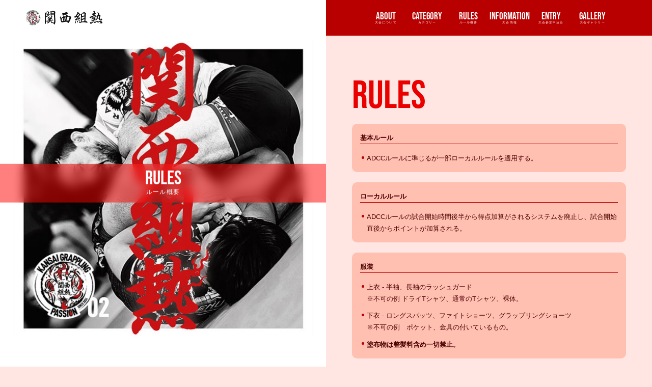

--- FILE ---
content_type: text/html; charset=UTF-8
request_url: https://grappling-passion.com/rules.html
body_size: 5982
content:
<!doctype html>
<html lang="ja"><!-- InstanceBegin template="/Templates/templeat.dwt" codeOutsideHTMLIsLocked="false" -->
<head>
<meta charset="utf-8">
<meta http-equiv="X-UA-Compatible" content="IE=edge">
<meta name="viewport" content="width=device-width, initial-scale=1.0, user-scalable=no, minimum-scale=1.0, maximum-scale=1.0, viewport-fit=cover">
<meta name="apple-mobile-web-app-capable" content="yes">
<meta name="apple-mobile-web-app-status-bar-style" content="black-translucent">
<!-- InstanceBeginEditable name="doctitle" -->
<title>大会ルール概要｜KANSAI GRAPPLING PASSION - 関西組熱 -</title>
<!-- InstanceEndEditable -->
<meta name="theme-color" content="#b80000">
<meta name="author" content="LONST TECH">
<meta property="og:locale" content="ja_JP"/>
<meta property="og:type" content="website"/>
<meta property="og:title" content="KANSAI GRAPPLING PASSION - 関西組熱 -"/>
<meta property="og:description" content="関西の鼓動に同調するKANSAI GRAPPLING PASSION - 関西組熱 -では、限界を超える闘志が技を磨き上げます。柔術の精神と格闘技を超えた絆をここで結び、参加者と観客の熱い心が一つになる瞬間を創出します。これは勝負を超えた経験、それぞれの成長と「組熱」の力の証です。"/>
<meta property="og:url" content="https://grappling-passion.com"/>
<meta property="og:site_name" content="KANSAI GRAPPLING PASSION - 関西組熱 -"/>
<meta property="og:image" content="https://grappling-passion.com/asset/img/og.jpg"/>
<meta property="og:image:secure_url" content="https://grappling-passion.com/asset/img/og.jpg"/>
<meta property="og:image:width" content="1200"/>
<meta property="og:image:height" content="630"/>
<meta name="description" content="関西の鼓動に同調するKANSAI GRAPPLING PASSION - 関西組熱 -では、限界を超える闘志が技を磨き上げます。柔術の精神と格闘技を超えた絆をここで結び、参加者と観客の熱い心が一つになる瞬間を創出します。これは勝負を超えた経験、それぞれの成長と「組熱」の力の証です。" />
<meta name="keywords" content="グラップリング,組み技,寝技,KANSAI,GRAPPLING,PASSION,関西組熱,柔術,大会,寝技大会,グラップリングコンペティション" />
<meta name="viewport" content="width=device-width, initial-scale=1.0, user-scalable=0, minimum-scale=1.0, maximum-scale=1.0, viewport-fit=cover">
<!-- ファビコン -->
<link rel="icon" href="asset/img/favicon.ico">
<!-- スマホ用アイコン -->
<link rel="apple-touch-icon" sizes="180x180" href="asset/img/apple-touch-icon.png">
<!-- Google Tag Manager -->
<script>(function(w,d,s,l,i){w[l]=w[l]||[];w[l].push({'gtm.start':
new Date().getTime(),event:'gtm.js'});var f=d.getElementsByTagName(s)[0],
j=d.createElement(s),dl=l!='dataLayer'?'&l='+l:'';j.async=true;j.src=
'https://www.googletagmanager.com/gtm.js?id='+i+dl;f.parentNode.insertBefore(j,f);
})(window,document,'script','dataLayer','GTM-K9HDJGJC');</script>
<!-- End Google Tag Manager -->

<!-- CSS -->
<link href="asset/css/reset.css" rel="stylesheet" type="text/css">
<link href="asset/css/common.css" rel="stylesheet" type="text/css">
<link href="asset/css/slick.css" rel="stylesheet" type="text/css">
<link href="asset/css/layout.css" rel="stylesheet" type="text/css">

<!--[if lt IE 9]>
<script src="https://oss.maxcdn.com/html5shiv/3.7.2/html5shiv.min.js"></script>
<script src="https://oss.maxcdn.com/respond/1.4.2/respond.min.js"></script>
<![endif]-->

<!-- InstanceBeginEditable name="head" -->
<!-- InstanceEndEditable -->
</head>

<body>
<!-- Google Tag Manager (noscript) -->
<noscript><iframe src="https://www.googletagmanager.com/ns.html?id=GTM-K9HDJGJC"
height="0" width="0" style="display:none;visibility:hidden"></iframe></noscript>
<!-- End Google Tag Manager (noscript) -->
<header id="header">
    <div class="logo">
        <a href="/"><img src="asset/img/svg/logo_01.svg" alt="KANSAI GRAPPLING PASSION - 関西組熱 -"></a>
    </div>
    <div class="nav_openbtn">
        <div class="openbtn_area"><span></span><span></span><span></span></div>
    </div>
    <nav id="nav">
        <div id="nav_list">
            <ul id="menu_list" class="en_01 page_link">
                <li class="_item">
                    <a href="index.html#about">About<span>大会について</span></a>
                </li>
                <li class="_item">
                    <a href="index.html#category">Category<span>カテゴリー</span></a>
                </li>
                <li class="_item">
                    <a href="rules.html">Rules<span>ルール概要</span></a>
                </li>
                <li class="_item">
                    <a href="news">Information<span>大会情報</span></a>
                </li>
                <li class="_item">
                    <a href="entry/index.html">Entry<span>大会参加申込み</span></a>
                </li>
                <li class="_item">
                    <a href="news/gallery/">Gallery<span>大会ギャラリー</span></a>
                </li>
                <li class="_item">
                    <a href="https://www.instagram.com/kansai_grappling_passion/">
                    <svg xmlns="http://www.w3.org/2000/svg" viewBox="0 0 35.63 35.63">
                        <g>
                            <path d="m27.24,6.36c-1.15,0-2.09.94-2.09,2.09s.94,2.09,2.09,2.09,2.09-.94,2.09-2.09-.94-2.09-2.09-2.09Z"/>
                            <path d="m17.96,9.04c-4.84,0-8.77,3.94-8.77,8.77s3.94,8.77,8.77,8.77,8.77-3.94,8.77-8.77-3.94-8.77-8.77-8.77Zm0,14.39c-3.1,0-5.62-2.52-5.62-5.62s2.52-5.62,5.62-5.62,5.62,2.52,5.62,5.62-2.52,5.62-5.62,5.62Z"/>
                            <path d="m24.92,35.63h-14.22c-5.9,0-10.7-4.8-10.7-10.7v-14.22C0,4.8,4.8,0,10.7,0h14.22c5.9,0,10.7,4.8,10.7,10.7v14.22c0,5.9-4.8,10.7-10.7,10.7ZM10.7,3.35c-4.05,0-7.35,3.3-7.35,7.35v14.22c0,4.05,3.3,7.35,7.35,7.35h14.22c4.05,0,7.35-3.3,7.35-7.35v-14.22c0-4.05-3.3-7.35-7.35-7.35h-14.22Z"/>
                        </g>
                    </svg>
                    INSTAGRAM </a>
                    <a href="https://www.facebook.com/profile.php?id=61559245254869">
                    <svg xmlns="http://www.w3.org/2000/svg" viewBox="0 0 19.08 35.63">
                        <g>
                            <path d="m17.83,20.04l.99-6.45h-6.19v-4.18c0-1.76.86-3.48,3.63-3.48h2.81V.44s-2.55-.44-4.99-.44C8.99,0,5.66,3.09,5.66,8.68v4.91H0v6.45h5.66v15.59h6.97v-15.59h5.2Z"/>
                        </g>
                    </svg>
                    FACEBOOK </a>
                </li>
            </ul>
        </div>
    </nav>
</header>
<main id="main">
    <!-- InstanceBeginEditable name="main" -->
    <aside id="slider" class="">
        <section class="subpage_mv">
            <div class="subpage_mv_title">
                <h1 class="title">Rules<span>ルール概要</span></h1>
            </div>
            <div class="slider">
                <div class="slick-img">
                    <img src="asset/img/mv.jpg" alt="関西組熱" />
                </div>
                <div class="slick-img">
                    <img src="asset/img/mv02.jpg" alt="関西組熱　試合風景" />
                </div>
                <div class="slick-img">
                    <img src="asset/img/mv03.jpg" alt="関西組熱　試合風景" />
                </div>
                <div class="slick-img">
                    <img src="asset/img/mv04.jpg" alt="関西組熱　試合風景" />
                </div>
                <div class="slick-img">
                    <img src="asset/img/mv05.jpg" alt="関西組熱　試合風景" />
                </div>
            </div>
        </section>
    </aside>
    <article id="contents" class="">
        <section id="rules" class="section">
            <div class="_container">
                <h2 class="heading01">Rules</h2>
                <div class="_box">
                    <div class="_box_child">
                        <h3 class="heading02">基本ルール</h3>
                        <ul class="_list">
                            <li class="_item">ADCCルールに準じるが一部ローカルルールを適用する。</li>
                        </ul>
                    </div>
                    <div class="_box_child">
                        <h3 class="heading02">ローカルルール</h3>
                        <ul class="_list">
                            <li class="_item">ADCCルールの試合開始時間後半から得点加算がされるシステムを廃止し、試合開始直後からポイントが加算される。</li>
                        </ul>
                    </div>
                    <div class="_box_child">
                        <h3 class="heading02">服装</h3>
                        <ul class="_list">
                            <li class="_item">上衣 - 半袖、長袖のラッシュガード<br>※不可の例 ドライTシャツ、通常のTシャツ、裸体。</li>
                            <li class="_item">下衣 - ロングスパッツ、ファイトショーツ、グラップリングショーツ<br>※不可の例　ポケット、金具の付いているもの。</li>
                            <li class="_item"><strong>塗布物は整髪料含め一切禁止。</strong></li>
                        </ul>
                    </div>
                    <div class="_box_child">
                        <h3 class="heading02">決着方法</h3>
                        <ul class="_list">
                            <li class="_item">関節技、絞め技によるタップアウト</li>
                            <li class="_item">得点</li>
                            <li class="_item">決着が付かなかった場合はレフリー判定となる</li>
                        </ul>
                    </div>
                    <div class="_box_child">
                        <h3 class="heading02">主な得点</h3>
                        <ul class="_list">
                            <li class="_item _head"><span>パスガード - 3点</span>相手の足に絡まれていない状態で背中をマットに付けさせている状態を3秒以上キープする。</li>
                            <li class="_item _head"><span>ニーインザベリー - 2点</span>相手の背中がマットについた状態で、相手の足に近い方の足が腹部を3秒以上制する。</li>
                            <li class="_item _head"><span>マウントポジション<sub>※1</sub> - 2点</span>相手の足に絡まれていない状態で相手の上半身に跨り3秒以上コントロールする。</li>
                            <li class="_item _head"><span>バックポジション<sub>※2</sub> - 3点</span>相手の背後に回り両脚をかける。</li>
                            <li class="_item"><span>テイクダウン - 2点</span>立技から相手を倒して背中を3秒以上つける。</li>
                            <li class="_item _head"><span>スイープ - 2点</span>グラウンド状態で正対した状態から上下をいれ変える。</li>
                            <li class="_item _head"><span>クリーンテイクダウン - 4点</span>テイクダウンしてそのままサイド、マウントポジションを取る。</li>
                            <li class="_item _head"><span>クリーンスイープ - 4点</span>スイープ、またはリバーサルしてそのままサイド、マウントポジションを取る。</li>
                        </ul>
                    </div>
                    <div class="_box_child">
                        <h3 class="heading02">有効な場合</h3>
                        <ul class="_list">
                            <li class="_item _head"><span>マウントポジション<sub>※1</sub></span>三角マウント、横向き、後ろ向き</li>
                            <li class="_item _head"><span>バックポジション<sub>※2</sub></span>スタンド状態、4の字フック</li>
                        </ul>
                        <ul class="_list">
                            <li class="_item">※1  得点には結びつかなかったが有効であった攻撃に対してのアドバンテージは発生しない。</li>
                            <!--<li class="_item">※2  全ての得点は上位のポジションに向けてのみ加算されて行き下位のポジションに移行してポイントは加算されない。</li>
                            <li class="_item">
                                <ol>
                                    <li>なおポジションの優劣は以下の流れとなる。</li>
                                    <li>サイドポジション<span>↓</span></li>
                                    <li>ニーオンザベリー<span>↓</span></li>
                                    <li>マウントポジション<span>↓</span></li>
                                    <li>バックポジション</li>
                                </ol>
                            </li>-->
                            <li class="_item">※2 消極的な行為は３回掛け声(アクション、ワーニング２回)で以降はマイナスポイント。</li>
                            <li class="_item">※3 反則については注意または失格(累積無し)</li>
                        </ul>
                    </div>
                    <div class="_box_child _time">
                        <h3 class="heading02">試合時間</h3>
                        <table class="_table">
                            <thead>
                            <th class="">カテゴリー</th>
                                <th class="">エキスパート</th>
                                <th class="">アドバンス</th>
                                <th class="">ビギナー</th>
                                </thead>
                            <tbody class="">
                                <tr>
                                    <th>アダルト</th>
                                    <td>7分</td>
                                    <td>6分</td>
                                    <td>5分</td>
                                </tr>
                                <tr>
                                    <th>マスター1</th>
                                    <td>6分</td>
                                    <td>5分</td>
                                    <td>4分</td>
                                </tr>
                                <tr>
                                    <th>マスター2</th>
                                    <td>5分</td>
                                    <td>4分</td>
                                    <td>4分</td>
                                </tr>
                            </tbody>
                        </table>
                    </div>
                    <div class="_box_child">
                        <h3 class="heading02">主な反則行為</h3>
                        <ul class="_list">
                            <li class="_item">全ての打撃行為</li>
                            <li class="_item">グラウンド状態の相手を持ち上げて地面に叩きつける行為（バスター）</li>
                            <li class="_item">頚椎を極める行為（ツイスター、フェイスロックは有効）</li>
                            <li class="_item">相手を頭から垂直方向に落とす投げ方（スパイキング）</li>
                            <li class="_item">指を掴む行為</li>
                        </ul>
                        <p>悪質な反則行為（暴言、故意の反則など）に対しては即反則負けとなる。</p>
                    </div>
                    <div class="_box_child">
                        <h3 class="heading02">全カテゴリで有効な決まり手の例</h3>
                        <ul class="_list">
                            <li class="_item">腕十字</li>
                            <li class="_item">三角絞め</li>
                            <li class="_item">モンジバカ（手首固め）</li>
                            <li class="_item">洗濯バサミ</li>
                            <li class="_item">バックチョーク</li>
                            <li class="_item">腕固め</li>
                            <li class="_item">肩固め（アームトライアングル）</li>
                            <li class="_item">V1アームロック（アメリカーナ）</li>
                            <li class="_item">キムラロック</li>
                            <li class="_item">膝十字</li>
                            <li class="_item">フットロック</li>
                            <li class="_item">アンクルホールド</li>
                            <li class="_item">ヒールフック</li>
                            <li class="_item">アオキロック</li>
                            <li class="_item">股裂（バナナスプリット）</li>
                            <li class="_item">電気イス</li>
                            <li class="_item">二重絡み</li>
                        </ul>
                    </div>
                    <div class="_box_child">
                        <h3 class="heading02">カテゴリ別で有効な技</h3>
                        <table class="_table">
                            <thead>
                                <th>技</th>
                                <th>ビギナー</th>
                                <th>アドバンス</th>
                                <th>エキスパート</th>
                                <th>プロ</th>
                            </thead>
                            <tbody>
                                <tr>
                                    <th>ヒールフック(内/外)</th>
                                    <td>-</td>
                                    <td>-</td>
                                    <td>&#9679;</td>
                                    <td>&#9679;</td>
                                </tr>
                                <tr>
                                    <th>外掛け</th>
                                    <td>-</td>
                                    <td>&#9679;</td>
                                    <td>&#9679;</td>
                                    <td>&#9679;</td>
                                </tr>
                                <tr>
                                    <th>膝十字</th>
                                    <td>&#9679;</td>
                                    <td>&#9679;</td>
                                    <td>&#9679;</td>
                                    <td>&#9679;</td>
                                </tr>
                                <tr>
                                    <th>アンクルホールド</th>
                                    <td>-</td>
                                    <td>&#9679;</td>
                                    <td>&#9679;</td>
                                    <td>&#9679;</td>
                                </tr>
                                <tr>
                                    <th>飛び付き十字/クローズ</th>
                                    <td>-</td>
                                    <td>&#9679;</td>
                                    <td>&#9679;</td>
                                    <td>&#9679;</td>
                                </tr>
                                <tr>
                                    <th>ニーリーピング</th>
                                    <td>-</td>
                                    <td>-</td>
                                    <td>&#9679;</td>
                                    <td>&#9679;</td>
                                </tr>
                                <tr>
                                    <th>バスター(サブミッションから逃れる場合のみ)</th>
                                    <td>-</td>
                                    <td>-</td>
                                    <td>-</td>
                                    <td>&#9679;</td>
                                </tr>
                            </tbody>
                        </table>
                    </div>
                </div>
                <div class="btns">
                    <a href="/" class="btn btn_type01"><span class="en_01">HOME</span>
                    <div class="cta-primary__icon">
                        <div class="cta-circle" style="transform: translate3d(0px, 0px, 0px) scale3d(1, 1, 1) rotateX(0deg) rotateY(0deg) rotateZ(0deg) skew(0deg, 0deg); transform-style: preserve-3d;"></div>
                        <div class="cta-arrow" style="transform: translate3d(0px, 0px, 0px) scale3d(1, 1, 1) rotateX(0deg) rotateY(0deg) rotateZ(0deg) skew(0deg, 0deg); transform-style: preserve-3d;">
                            <svg width="31" height="8" viewBox="0 0 31 8" fill="none" xmlns="http://www.w3.org/2000/svg">
                                <path d="M0 4.88H27.44L26.016 6.528L27.344 7.76L30.528 4.112V3.664L27.344 0L26 1.216L27.504 2.96H0V4.88Z" fill="white"/>
                            </svg>
                        </div>
                    </div>
                    </a>
                </div>
            </div>
        </section>
    </article>
    <!-- InstanceEndEditable -->
</main>
<footer id="footer">
    <section class="_container en_01">
        <div class="footer_logo _box">
            <img src="asset/img/svg/logo_02.svg" alt="KANSAI GRAPPLING PASSION - 関西組熱 -">
            <p><span>GRAPPLING COMPETITION</span>KANSAI GRAPPLING PASSION</p>
        </div>
        <div class="footer_link _box">
            <ul class="_list page_link">
                <li class="_item">
                    <a href="index.html#about">About<span>大会について</span></a>
                </li>
                <li class="_item">
                    <a href="index.html#category">Category<span>カテゴリー</span></a>
                </li>
                <li class="_item">
                    <a href="rules.html">Rules<span>ルール概要</span></a>
                </li>
                <li class="_item">
                    <a href="news">Information<span>大会情報</span></a>
                </li>
                <li class="_item">
                    <a href="entry/index.html">Entry<span>大会参加申込み</span></a>
                </li>
                <li class="_item">
                    <a href="news/gallery/">Gallery<span>大会ギャラリー</span></a>
                </li>
            </ul>
        </div>
        <div class="banner_link _box">
            <ul class="_list">
                <li class="_item">
                    <a href="https://paraestra-tenma.com"><img src="asset/img/banner/tenma.png" alt="パラエストラ天満"></a>
                </li>
            </ul>
        </div>
        <div class="sns_link _box">
            <ul class="_list">
                <li class="_item">
                    <a href="https://www.instagram.com/kansai_grappling_passion/">
                    <svg xmlns="http://www.w3.org/2000/svg" viewBox="0 0 35.63 35.63">
                        <g>
                            <path d="m27.24,6.36c-1.15,0-2.09.94-2.09,2.09s.94,2.09,2.09,2.09,2.09-.94,2.09-2.09-.94-2.09-2.09-2.09Z"/>
                            <path d="m17.96,9.04c-4.84,0-8.77,3.94-8.77,8.77s3.94,8.77,8.77,8.77,8.77-3.94,8.77-8.77-3.94-8.77-8.77-8.77Zm0,14.39c-3.1,0-5.62-2.52-5.62-5.62s2.52-5.62,5.62-5.62,5.62,2.52,5.62,5.62-2.52,5.62-5.62,5.62Z"/>
                            <path d="m24.92,35.63h-14.22c-5.9,0-10.7-4.8-10.7-10.7v-14.22C0,4.8,4.8,0,10.7,0h14.22c5.9,0,10.7,4.8,10.7,10.7v14.22c0,5.9-4.8,10.7-10.7,10.7ZM10.7,3.35c-4.05,0-7.35,3.3-7.35,7.35v14.22c0,4.05,3.3,7.35,7.35,7.35h14.22c4.05,0,7.35-3.3,7.35-7.35v-14.22c0-4.05-3.3-7.35-7.35-7.35h-14.22Z"/>
                        </g>
                    </svg>
                    </a>
                </li>
                <li class="_item">
                    <a href="https://www.facebook.com/profile.php?id=61559245254869">
                    <svg xmlns="http://www.w3.org/2000/svg" viewBox="0 0 19.08 35.63">
                        <g>
                            <path d="m17.83,20.04l.99-6.45h-6.19v-4.18c0-1.76.86-3.48,3.63-3.48h2.81V.44s-2.55-.44-4.99-.44C8.99,0,5.66,3.09,5.66,8.68v4.91H0v6.45h5.66v15.59h6.97v-15.59h5.2Z"/>
                        </g>
                    </svg>
                    </a>
                </li>
                <!--<li class="_list_item">
                    <a href="#"><img src="asset/img/svg/Twitter.svg" alt="Twitter"></a>
                </li>-->
            </ul>
        </div>
        <div class="footer_bottom _box">
            <ul class="_list">
                <li class="_item">
                    <a href="policy.html">Privacy Policy</a>
                </li>
                <li class="_item">
                    <a href="terms.html">Terms of use</a>
                </li>
                <li class="_item">
                    <a href="contact/index.html">Contact us</a>
                </li>
            </ul>
            <small id="small">Copyright &copy; KANSAI GRAPPLING PASSION All rights Reserved.</small>
        </div>
        <p id="page_top" class="hide_btn en_01">
            <a href="#"><span>↑</span></a>
        </p>
    </section>
</footer>
<!--=============JS ===============-->
<!--jQuery-->
<script src="https://code.jquery.com/jquery-3.7.1.min.js" crossorigin="anonymous"></script>
<!-- InstanceBeginEditable name="footer" -->
<!-- InstanceEndEditable -->
<!--My script-->
<script src="asset/js/slick.min.js"></script>
<script src="asset/js/script.js"></script>
</body>
<!-- InstanceEnd --></html>

--- FILE ---
content_type: text/css
request_url: https://grappling-passion.com/asset/css/common.css
body_size: 4540
content:
@charset "utf-8";
:root {
    --haze: #ffe6e3;
    --saddle: #4d0000;
    --blaze: #ff2727;
    --blaze-shade-1: #eb0000;
    --blaze-shade-2: #b80000;
    --cloud: white;
    --sunset-shade-1: #ff9780;
    --sunset-shade-2: #ff6158;
    --sunset: #ffbfb1;
    --haze-shade-1: #ffd1c9;
}
html, body, div, span, object, iframe, h1, h2, h3, h4, h5, h6, p, blockquote, pre, abbr, address, cite, code, del, dfn, em, img, ins, kbd, q, samp, small, strong, sub, sup, var, b, i, dl, dt, dd, ol, ul, li, fieldset, form, label, legend, table, caption, tbody, tfoot, thead, tr, th, td, article, aside, canvas, details, figcaption, figure, footer, header, hgroup, menu, nav, section, summary, time, mark, audio, video {
    margin: 0;
    padding: 0;
    border: 0;
    outline: 0;
    font-size: 100%;
    vertical-align: baseline;
    background: transparent;
}
body {
    line-height: 1;
}
article, aside, details, figcaption, figure, footer, header, hgroup, menu, nav, section, main {
    display: block;
}
ol, ul {
    list-style: none;
}
blockquote, q {
    quotes: none;
}
blockquote:before, blockquote:after, q:before, q:after {
    content: "";
    content: none;
}
a {
    margin: 0;
    padding: 0;
    font-size: 100%;
    vertical-align: baseline;
    background: transparent;
}
ins {
    background-color: #ff9;
    color: #333;
    text-decoration: none;
}
mark {
    background-color: #ff9;
    color: #333;
    font-style: italic;
    font-weight: bold;
}
del {
    text-decoration: line-through;
}
abbr[title], dfn[title] {
    border-bottom: 1px dotted;
    cursor: help;
}
table {
    border-collapse: collapse;
    border-spacing: 0;
}
hr {
    display: block;
    height: 1px;
    border: 0;
    border-top: 1px solid #cccccc;
    margin: 1em 0;
    padding: 0;
}
input, select {
    vertical-align: middle;
}
html {
    font-size: 62.5%;
    height: 100%;
}
* {
    -webkit-box-sizing: border-box;
    box-sizing: border-box;
    -webkit-appearance: none;
}
body {
    background: var(--haze);
    color: var(--saddle);
    font-family: "Hiragino Sans", ヒラギノ角ゴシック, "Hiragino Kaku Gothic ProN", "ヒラギノ角ゴ ProN W3", Roboto, "Droid Sans", YuGothic, 游ゴシック, Meiryo, メイリオ, Verdana, "ＭＳ Ｐゴシック", sans-serif;
    -webkit-text-size-adjust: 100%;
    -webkit-font-smoothing: antialiased;
    -moz-osx-font-smoothing: grayscale;
    font-weight: 500;
    font-size: 16px;
    font-size: 1.6rem;
    height: 100%;
    line-height: 1.85;
    -webkit-text-size-adjust: 100%;
    word-wrap: break-word;
}
a {
    display: block;
    color: var(--saddle);
    max-width: 100%;
    max-height: 100%;
    text-decoration: none;
    outline: none;
}
img {
    display: block;
    height: auto;
    max-width: 100%;
}
ul {
    list-style: none;
    margin: 0;
    padding: 0;
}
ul li, li {
    list-style: none;
    margin: 0;
    padding: 0;
}
h1, h2, h3, h4, h5, h6, p, figure {
    margin: 0;
    padding: 0;
}
p {
    text-align: justify;
    line-height: 1.75;
}
p + p {
    margin-top: 1em;
}
/*===================================
section
===================================*/
.section {
    padding-bottom: clamp(70px, 9vw, 100px);
    padding-top: clamp(70px, 9vw, 100px);
}
.section:not(._bg) + .section:not(._bg) {
    padding-top: 0px;
}
._bg {
    margin-left: calc(50% - 50vw);
    margin-right: calc(50% - 50vw);
    padding-left: calc(50vw - 50%);
    padding-right: calc(50vw - 50%);
}
/* img */
._bg_img01 {
    background: url(../img/mv.jpg) center center no-repeat;
    background-size: cover;
    z-index: -1;
}
/* bg bg mask */
._bg_mask {
    position: relative;
}
._bg_mask::after {
    content: '';
    position: absolute;
    left: 0;
    right: 0;
    top: 0;
    bottom: 0;
    z-index: -1;
}
._bg_mask > * {
    position: relative;
    z-index: 1;
}
._bg_mask_blk::after {
    background-color: rgba(0, 0, 0, .8);
}
._bg_mask_wht::after {
    background-color: rgba(255, 255, 255, .9);
}
/* bg color */
._bg_color01 {
    background: var(--blaze-shade-2);
}
._bg_color02 {
    background: #222;
}
/*===================================
wrap
===================================*/
._inner {
    width: min(84%, 1200px);
    margin: auto;
}
._container + ._container {
    margin-top: 50px;
}
._box + ._box {
    margin-top: 30px;
}
._box_child + ._box_child {
    margin-top: 20px;
}
/*===================================
font
===================================*/
@font-face {
    font-family: 'Bebas Neue';
    src: url("../font/BebasNeue-Regular.ttf") format('truetype');
}
.en_01 {
    font-family: "Bebas Neue", sans-serif;
    font-weight: 400;
    font-style: normal;
}
.jp_01 {}
/*===================================
heading
===================================*/
/* heading style */
.heading01 {
    color: var(--blaze-shade-1);
    font-size: 15vw;
    font-family: "Bebas Neue", sans-serif;
    line-height: 1;
    font-weight: 500;
}
.heading02 {}
.heading03 {}
.heading04 {}
.heading05 {}
@media screen and (min-width: 767px) {
    .heading01 {
        font-size: 6vw;
    }
}
@media screen and (min-width: 960px) {}
@media screen and (min-width: 1200px) {}
/*===================================
btn
===================================*/
/* btn wrap */
.btns {
    display: flex;
    flex-wrap: wrap;
    gap: 10px;
    justify-content: center;
}
* + .btns {
    margin-top: 20px;
}
/* btn base */
.btn {
    border: 1px solid #222;
    color: #222;
    cursor: pointer;
    display: inline-block;
    font-size: 16px;
    font-weight: 700;
    letter-spacing: 0.1em;
    line-height: 1.5;
    position: relative;
    padding: 10px 40px;
    transition: all 0.3s;
    text-align: center;
    text-decoration: none;
    user-select: none;
    vertical-align: middle;
}
/* btn type */
.btn_type01 {
    border: 1px solid var(--blaze-shade-2);
    border-radius: 100vh;
    background: var(--blaze-shade-2);
    color: #fff;
    display: flex;
    align-items: center;
    justify-content: space-around;
    width: min(100%, 300px);
}
.btn_type01:hover {
    background: var(--blaze-shade-1);
    border: 1px solid var(--blaze-shade-1);
    color: #fff;
}
.btn_type01 .cta-primary {
    background-color: var(--blaze-shade-2);
    cursor: pointer;
    border-radius: 50px;
    align-items: center;
    padding: 20px 75px 20px 24px;
    display: flex;
    position: relative;
}
.btn_type01 .cta-primary__icon {
    justify-content: flex-start;
    align-items: center;
    display: flex;
    position: absolute;
    right: 15px;
}
.btn_type01 .cta-text {
    color: var(--cloud);
    letter-spacing: .02rem;
    font-size: .875rem;
    font-weight: 700;
}
.btn_type01 .cta-text.saddle {
    color: var(--saddle);
}
.cta-arrow {
    align-items: center;
    margin-left: -12px;
    display: flex;
    position: absolute;
}
.cta-circle {
    width: 32px;
    height: 32px;
    border: 2px solid var(--cloud);
    transform-origin: 100%;
    border-radius: 100%;
    justify-content: flex-end;
    align-items: center;
    display: flex;
    transform: translate(0);
}
.cta-circle.blaze {
    border-color: var(--blaze);
}
.btn_type01:hover .cta-arrow, .btn_type01:active .cta-arrow {
    transform: translate3d(3px, 0, 0) scale3d(1, 1, 1) rotateX(0deg) rotateY(0deg) rotateZ(0deg) skew(0deg, 0deg);
}
.btn_type01:hover .cta-circle, .btn_type01:active .cta-circle {
    border: 2px solid var(--cloud);
    width: 30px;
    height: 30px;
    transform: translate3d(0px, 0px, 0px) scale3d(0.95, 0.95, 1) rotateX(0deg) rotateY(0deg) rotateZ(0deg) skew(0deg, 0deg);
    transition: all 0.3s ease;
}
/*===================================
list
===================================*/
._list {}
._list_item {}
._list_item + ._list_item {
    margin-top: 10px;
}
/*===================================
table
===================================*/
/* スクロールバーの表示 */
._scroll-bar {
    overflow-x: auto;
}
._scroll-bar::-webkit-scrollbar {
    height: 8px;
}
._scroll-bar::-webkit-scrollbar-track {
    border-radius: 8px;
    background: rgba(238, 238, 238, 1);
}
._scroll-bar::-webkit-scrollbar-thumb {
    border-radius: 8px;
    background: rgba(169, 170, 161, 1);
}
/*===================================
header
===================================*/
/* header */
#header {
    position: fixed;
    top: 0;
    left: 0;
    display: flex;
    align-items: center;
    text-align: center;
    width: 100%;
    height: 60px;
    transition: .3s all;
    z-index: 999;
}
#header.scrolling-down {
    background: var(--blaze-shade-2);
}
#header.scrolling-down.in-specific-section {
    background: none;
}
#header.scrolling-up.in-specific-section {
    background: none;
}
#header.in-specific-section {
    background: none;
}
#header .logo {
    padding: 8%;
    z-index: 99999;
}
#header .logo a img {
    width: 150px;
    transition: .3s all;
}
#header.scrolling-down.in-specific-section .logo a img {
    filter: brightness(0) invert(0);
}
#header.scrolling-down .logo a img {
    filter: brightness(0) invert(1);
}
#header.scrolling-up.in-specific-section .logo a img {
    filter: brightness(0) invert(1);
}
#header:has(#nav.panelactive) .logo a img {
    filter: brightness(0) invert(1);
}
@media screen and (min-width: 767px) {}
@media screen and (min-width: 960px) {}
@media screen and (min-width: 1200px) {
    #header {
        height: 70px;
        overflow: hidden;
    }
    #header .logo {
        background: #fff;
        border-bottom-right-radius: 30px;
        display: flex;
        align-items: center;
        height: 100%;
        padding: 0 4%;
    }
}
/* nav */
#nav {
    position: absolute;
    top: 0;
    right: -120%;
    width: 100%;
    height: 100vh;
    background: var(--blaze-shade-2);
    transition: .5s all;
    opacity: 0;
}
#nav.panelactive {
    right: 0;
    opacity: 1;
}
#nav #nav_list {
    opacity: 0;
}
#nav.panelactive #nav_list {
    position: fixed;
    width: 100%;
    height: 100vh;
    overflow: auto;
    display: flex;
    align-items: center;
    z-index: 999;
    transition: .5s all;
    opacity: 1;
}
#nav #nav_list #menu_list {
    display: flex;
    flex-direction: column;
    justify-content: center;
    width: 84%;
    height: 65%;
    margin: 0 auto;
    transition: .5s all;
}
#nav #nav_list #menu_list ._item {
    width: 100%;
    border-left: 5px solid #fff;
    padding-left: 1em;
}
#nav #nav_list #menu_list ._item + ._item {
    margin-top: 2em;
}
#nav #nav_list #menu_list ._item a {
    color: #fff;
    font-size: 10vw;
    font-weight: 500;
    line-height: 1;
    width: 100%;
    display: flex;
    flex-direction: column;
    justify-content: center;
    align-items: flex-start;
}
#nav #nav_list #menu_list ._item a span {
    display: block;
    font-size: .3em;
    letter-spacing: .2em;
}
#nav #nav_list #menu_list ._item:last-child {
    border: none;
    display: flex;
    align-items: center;
    justify-content: center;
    width: min(84%, 300px);
    margin-top: auto;
}
#nav #nav_list #menu_list ._item:last-child a {
    font-size: .7em;
    line-height: 1.5;
}
#nav #nav_list #menu_list ._item:last-child svg {
    fill: #fff;
    width: 30px;
    height: 30px;
}
@media screen and (min-width: 767px) {
    #nav #nav_list #menu_list ._item a {
        font-size: clamp(1rem, 7.5vw, 4rem);
    }
    #nav #nav_list #menu_list ._item a span {
        font-size: .3em;
    }
}
@media screen and (min-width: 960px) {
    #nav #nav_list #menu_list ._item a {
        font-size: clamp(1rem, 7.5vw, 5rem);
    }
}
@media screen and (min-width: 1200px) {
    #nav {
        top: 0;
        right: 0;
        width: 50%;
        height: 70px;
        opacity: 1;
    }
    #nav #nav_list {
        opacity: 1;
    }
    #nav #nav_list #menu_list {
        flex-direction: row;
        justify-content: flex-end;
        align-items: center;
        height: 70px;
        gap: 30px;
        padding: 0 4%;
    }
    #nav #nav_list #menu_list ._item {
        border: none;
        padding-left: 0em;
    }
    #nav #nav_list #menu_list ._item a {
        font-size: 1.5vw;
        align-items: center;
    }
    #nav #nav_list #menu_list ._item + ._item {
        margin-top: 0;
    }
    #nav #nav_list #menu_list ._item:last-child {
        display: none;
    }
}
/*===================================
hamburger menu
===================================*/
.nav_openbtn {
    display: block;
    position: absolute;
    right: 0;
    cursor: pointer;
    width: 60px;
    height: 60px;
    z-index: 99999;
}
.nav_openbtn .openbtn {
    transition: all .4s;
}
#header.scrolling-down .nav_openbtn span {
    background: #fff;
}
#header.scrolling-down .nav_openbtn.active span {
    background: #fff;
}
#header.scrolling-up .nav_openbtn span {
    background: var(--blaze-shade-2);
}
#header.scrolling-up .nav_openbtn.active span {
    background: #fff;
}
#header.scrolling-down.in-specific-section .nav_openbtn span {
    background: var(--blaze-shade-2);
}
#header.scrolling-down.in-specific-section .nav_openbtn.active span {
    background: #fff;
}
#header.scrolling-up.in-specific-section .nav_openbtn span {
    background: var(--blaze-shade-2);
}
#header.scrolling-up.in-specific-section .nav_openbtn.active span {
    background: #fff;
}
.nav_openbtn span {
    display: inline-block;
    transition: all .4s;
    position: absolute;
    transform: translate(-50%, -50%);
    left: 50%;
    top: 50%;
    height: 1px;
    background: var(--blaze-shade-2);
    z-index: 999;
}
.nav_openbtn span:nth-of-type(1) {
    top: 40%;
    width: 40%;
}
.nav_openbtn span:nth-of-type(2) {
    top: 50%;
    width: 50%;
}
.nav_openbtn span:nth-of-type(3) {
    top: 60%;
    width: 40%;
}
.nav_openbtn.active span {
    background: #fff;
}
.nav_openbtn.active span:nth-of-type(1) {
    top: 50%;
    left: 29%;
    transform: rotate(30deg);
    width: 40%;
}
.nav_openbtn.active span:nth-of-type(2) {
    transform: scale(0, 1);
    transform-origin: left top;
}
.nav_openbtn.active span:nth-of-type(3) {
    top: 50%;
    left: 29%;
    transform: rotate(-30deg);
    width: 40%;
}
@media screen and (min-width: 767px) {}
@media screen and (min-width: 960px) {}
@media screen and (min-width: 1200px) {
    .nav_openbtn {
        display: none;
    }
}
/*===================================
main
===================================*/
#main {
    overflow: hidden;
}
@media screen and (min-width: 767px) {}
@media screen and (min-width: 960px) {}
@media screen and (min-width: 1200px) {
    #main.home {
        display: flex;
    }
    #main.home #slider {
        width: 50%;
        height: 100%;
        overflow-y: auto; /* 縦スクロールのみ可能にする */
        position: fixed; /* 位置を固定する */
    }
    #main.home #slider #mv {
        width: 100%;
        height: 100%;
    }
    #main.home #mv .mv_title {
        /*width: 80%;*/
    }
    #main.home #mv .mv_title .title {
        font-size: 3vw;
    }
    #main.home #slider #mv .mv .mv_img {
        width: 100%;
        height: 100vh;
    }
    #main.home #slider #mv .mv .mv_img img {
        height: 100vh;
    }
    #main.home #contents {
        width: 50%;
        margin-left: auto;
        overflow: hidden;
    }
}
/*===================================
footer
===================================*/
#footer {
    background: var(--blaze-shade-2);
    color: #fff;
    padding: 50px 4% 4%;
}
#footer a {
    color: #fff;
}
#footer .footer_logo img {
    margin: 0 auto;
    mix-blend-mode: darken;
    width: min(100%, 150px);
}
#footer .footer_logo p {
    font-size: 10vw;
    line-height: 1.2;
    text-align: center;
    margin-top: 1em;
}
#footer .footer_logo p span {
    display: block;
    font-size: .5em;
}
#footer .footer_link {
    padding-top: 2em;
}
#footer .footer_link ._list {
    display: flex;
    flex-wrap: wrap;
    justify-content: flex-start;
    gap: 20px;
}
#footer .footer_link ._list ._item {
    width: calc((100% - 20px) / 2);
}
#footer .footer_link ._list ._item a {
    font-size: 6vw;
    line-height: 1.2;
    text-align: center;
}
#footer .footer_link ._list ._item a span {
    display: block;
    font-size: .4em;
}
#footer .banner_link ._list {
    display: flex;
    justify-content: center;
    align-items: center;
    flex-flow: wrap;
    gap: 10px;
}
/*#footer .banner_link ._list ._item {
    width: calc((100% - 10px) / 2);
}*/
#footer .banner_link ._list ._item a {}
#footer .banner_link ._list ._item a img {
    width: min(100%, 130px);
    height: 80px;
    object-fit: cover;
    margin: 0 auto;
}
#footer .sns_link ._list {
    display: flex;
    flex-direction: row;
    align-items: center;
    justify-content: center;
    padding: 4%;
    gap: 20px;
}
#footer .sns_link ._list _item {}
#footer .sns_link svg {
    fill: #fff;
    width: 30px;
    height: 30px;
}
#footer .footer_bottom ._list {
    display: flex;
    align-items: center;
    justify-content: space-around;
    width: 100%;
}
#footer .footer_bottom ._list ._item {
    width: calc(100% / 3);
    text-align: center;
}
#footer .footer_bottom ._list ._item:not(:first-child) {
    border-left: 1px solid #fff;
}
#footer .footer_bottom small {
    font-size: 2.5vw;
    display: block;
    text-align: center;
    margin-top: 2em;
}
@media screen and (min-width: 767px) {
    #footer .footer_link ._list {
        padding-top: 1em;
    }
    #footer .footer_link ._list ._item {
        width: calc((100% - 40px) / 3);
    }
    #footer .footer_link ._list ._item a {
        font-size: 4vw;
    }
    #footer .banner_link ._list {
        padding-top: 2em;
    }
    #footer .banner_link ._list ._item {
        width: calc((100% - 20px) / 3);
    }
}
@media screen and (min-width: 960px) {}
@media screen and (min-width: 1200px) {
    #footer {
        width: 50%;
        margin-left: auto;
    }
    #footer .footer_logo p {
        font-size: 4.5vw;
    }
    #footer .footer_link ._list ._item a {
        font-size: 2vw;
    }
    #footer .footer_bottom small {
        font-size: 1.5vw;
    }
}
/*===================================
page top
===================================*/
#page_top a {
    display: flex;
    justify-content: center;
    align-items: center;
    background: var(--blaze-shade-2);
    border-radius: 50%;
    color: #fff;
    font-size: 5vw;
    font-weight: 800;
    text-align: center;
    width: 60px;
    height: 60px;
    transition: all 0.3s;
}
#page_top a span {
    transition: all 0.3s;
}
#page_top a:hover {
    background: var(--blaze-shade-1);
}
#page_top a:hover span {
    transform: translateY(-5px);
}
#page_top {
    position: fixed;
    right: 10px;
    z-index: 2;
    opacity: 0;
    transform: translateY(100px);
}
#page_top.UpMove {
    animation: UpAnime 0.5s forwards;
}
@-webkit-keyframes UpAnime {
    from {
        opacity: 0;
        transform: translateY(100px);
    }
    to {
        opacity: 1;
        transform: translateY(0);
    }
}
@keyframes UpAnime {
    from {
        opacity: 0;
        transform: translateY(100px);
    }
    to {
        opacity: 1;
        transform: translateY(0);
    }
}
#page_top.DownMove {
    animation: DownAnime 0.5s forwards;
}
@-webkit-keyframes DownAnime {
    from {
        opacity: 1;
        transform: translateY(0);
    }
    to {
        opacity: 1;
        -webkit-transform: translateY(100px);
        transform: translateY(100px);
    }
}
@keyframes DownAnime {
    from {
        opacity: 1;
        transform: translateY(0);
    }
    to {
        opacity: 1;
        transform: translateY(100px);
    }
}
@media screen and (min-width: 767px) {
    #page_top a {
        font-size: 2vw;
    }
}
@media screen and (min-width: 960px) {}
@media screen and (min-width: 1200px) {}

--- FILE ---
content_type: text/css
request_url: https://grappling-passion.com/asset/css/layout.css
body_size: 4679
content:
/*===================================
countdown
===================================*/
#timer {
    display: flex;
    justify-content: center;
    align-items: center;
    gap: 5px;
    margin: 0 auto;
    font-size: 10vw;
    width: min(100%, 700px);
}
#timer span {
    border: 1px solid #fff;
    border-radius: 8px;
    color: #fff;
    display: flex;
    flex-direction: column;
    align-items: center;
    justify-content: center;
    padding: .2em;
    line-height: 1.1;
    width: calc((100% - 15px) / 4);
    height: min(100%, 130px);
}
#timer span::after {
    border-top: 1px solid var(--haze);
    content: attr(id);
    text-transform: uppercase;
    font-size: .4em;
}
@media screen and (min-width: 767px) {
    #timer {
        font-size: 6vw;
        margin-top: 0;
    }
    #timer span {
        height: 100px;
    }
}
@media screen and (min-width: 960px) {
    #timer {
        font-size: 4vw;
    }
}
@media screen and (min-width: 1200px) {
    #timer {
        font-size: 3vw;
        margin-top: .5em;
    }
    #timer span {
        height: 150px;
    }
}
/*===================================
mv
===================================*/
#mv .slider {
    height: 90vh;
    margin-inline: auto;
    overflow: hidden;
    width: 100vw;
}
#main.home #slider #mv .mv .mv_img {
    background: #fff;
    height: 90vh;
}
#mv .slick-img img {
    object-fit: cover;
    width: 100%;
    height: 90vh;
}
#main.home #slider #mv .slider {
    height: 100vh;
}
#main.home #slider #mv .slick-img img {
    height: 100vh;
}
#main.home #slider #mv video {
    object-fit: cover;
    width: 100%;
    height: 100%;
    object-position: center;
}
@keyframes zoomUp {
    0% {
        transform: scale(1);
    }
    100% {
        transform: scale(1.2);
    }
}
.add-animation {
    animation: zoomUp 10s linear 0s normal both;
}
#mv {
    position: relative;
    width: 100%;
    height: 90vh;
    padding: 0;
}
/*#mv::after {
    position: absolute;
    content: '';
    left: 0;
    right: 0;
    top: 0;
    bottom: 0;
    background-color: rgba(0, 0, 0, .7);
    z-index: 1;
}*/
#mv .mv_title {
    display: flex;
    flex-direction: column;
    gap: .5em;
    position: absolute;
    transform: translate(-50%);
    /* top: 60%; */
    left: 50%;
    bottom: 0;
    -webkit-backdrop-filter: blur(10px);
    backdrop-filter: blur(10px);
    background-color: rgba(255, 0, 0, 0.5);
    /* border-radius: 24px; */
    font-weight: 600;
    text-align: center;
    width: 100%;
    padding: 2% 2% 4%;
    z-index: 2;
}
#mv .mv_title .title {
    color: #fff;
    font-size: 6vw;
    text-align: center;
    width: min(92%, 500px);
    margin: 0 auto;
}
/*#mv .mv_title .btns {
    margin-top: 2.5em;
}*/
#mv .mv .mv_img img {
    width: 100vw;
    height: 90vh;
    object-fit: cover;
    object-position: center center;
}
@media screen and (min-width: 767px) {
    #mv .mv_title .title {
        font-size: clamp(1rem, 5vw, 5rem);
    }
}
@media screen and (min-width: 960px) {
    #mv .mv_title .title {
        font-size: clamp(1rem, 4vw, 3rem);
    }
}
@media screen and (min-width: 1200px) {
    #main.home #slider #mv .mv .mv_img {
        height: 100vh;
    }
    #mv .slider {
        width: 50vw;
        height: 100vh;
    }
    #mv .slick-img img {
        object-fit: cover;
        width: 50vw;
        height: 100vh;
    }
    #main.home #mv .mv_title .title {
        font-size: 2vw;
    }
}
/* news */
#news {
    background: var(--blaze-shade-2);
}
#news ._container {
    padding: 8%;
}
#news ._container .heading01 {
    color: #fff;
}
#news ._container .top_news_contents {
    background: #ffd4cb;
    border-radius: 15px;
    padding: 2%;
    margin-top: 1.5em;
}
#news ._container .top_news_contents ._post_list {
    overflow: hidden;
}
#news ._container .top_news_contents ._post_list ._post {
    padding: 2%;
}
#news ._container .top_news_contents ._post_list ._post:not(:first-child) {
    border-top: 1px solid var(--saddle);
}
#news ._container .btns {
    margin-top: 2.5em;
    justify-content: flex-end;
}
#news ._container .btns .btn_type01 {
    font-weight: 400;
}
@media screen and (min-width: 767px) {}
@media screen and (min-width: 960px) {}
@media screen and (min-width: 1200px) {}
/* about */
#about {
    color: var(--saddle);
}
#about ._container {
    padding: 8%;
}
#about ._container .heading01 span {
    display: block;
}
#about ._container ._box {
    display: flex;
    flex-direction: column;
    gap: 2em;
}
#about ._container ._box ._text p {
    text-align: left;
    margin-top: 1.5em;
}
#about ._container ._box ._img {
    margin-right: 20%;
}
#about ._container ._box ._img img {
    width: min(100%, 500px);
    height: 300px;
    object-fit: cover;
    background: var(--blaze);
    mix-blend-mode: color-burn;
    border-bottom-right-radius: 10px;
    border-top-right-radius: 10px;
    box-shadow: 20px 20px var(--blaze-shade-2);
}
@media screen and (min-width: 767px) {
    #about ._container ._box {
        flex-direction: row;
        gap: 2em;
    }
    #about ._container ._box ._text {
        width: 50%;
    }
    #about ._container ._box ._img {
        width: 50%;
        margin-right: 0;
    }
    #about ._container ._box ._img img {
        width: 100%;
        height: min(auto, 800px);
        object-fit: cover;
        border-bottom-right-radius: 75px;
        border-top-right-radius: 10px;
    }
}
@media screen and (min-width: 960px) {}
@media screen and (min-width: 1200px) {
    #about ._container ._box {
        flex-direction: row;
        gap: 2em;
    }
    #about ._container ._box ._img img {
        width: 100%;
        height: auto;
        object-fit: cover;
        border-bottom-right-radius: 75px;
        border-top-right-radius: 10px;
    }
}
/* category */
#category {
    color: #fff;
}
#category ._container {
    padding: 8%;
}
#category ._container .heading01 {
    color: var(--haze);
}
#category ._container ._box ._text {
    margin-top: 1.5em;
}
#category ._container ._box ._text .cat {
    margin-top: 1em;
}
#category ._container ._box ._text .cat + .cat {
    margin-top: 2em;
}
#category ._container ._box ._text .cat .heading02 {
    background: var(--saddle);
    border-radius: 100vh;
    padding: .5em .5em .5em 1.5em;
}
#category ._container ._box ._text .cat ._list {
    margin-top: 1em;
}
#category ._container ._box ._text .cat._level ._list ._item .cat_name + ol {
    margin-top: 1em;
}
/* qualified */
#category ._container ._box ._text .cat._qualified ._list ._item {
    border: 1px solid #fff;
    border-radius: 10px;
    background: #850100;
    padding: 8%;
    width: 100%;
}
#category ._container ._box ._text .cat._qualified ._list ._item ol li {
    list-style: disc;
    margin-left: 1em;
}
/* level */
#category ._container ._box ._text .cat._level ._list ._item {
    border: 1px solid #fff;
    border-radius: 10px;
    background: #850100;
    padding: 8%;
    width: 100%;
}
#category ._container ._box ._text .cat._level ._list ._item + ._item {
    margin-top: 1em;
}
#category ._container ._box ._text .cat._level ._list ._item .cat_name {
    font-size: 8vw;
    border-bottom: 1px solid #fff;
}
#category ._container ._box ._text .cat._level ._list ._item .cat_name .sub_name {
    font-size: .4em;
    font-weight: 900;
    margin-left: 1em;
}
#category ._container ._box ._text .cat._level ._list ._item ol li {
    list-style: disc;
    margin-left: 1em;
}
/* age */
#category ._container ._box ._text .cat._age ._list {
    border: 1px solid #fff;
    border-radius: 10px;
    background: #850100;
    padding: 8%;
    width: 100%;
    margin-top: .5em;
}
#category ._container ._box ._text .cat._age ._list ._item {
    list-style: disc;
    font-size: 8vw;
    margin-left: 1em;
    line-height: 1.2;
}
#category ._container ._box ._text .cat._age ._list ._item span {
    font-size: .6em;
    display: block;
}
#category ._container ._box ._text .cat._age ._list ._item + ._item {
    margin-top: 1em;
}
/* weight */
#category ._container ._box ._text .cat._weight ._male, #category ._container ._box ._text .cat._weight ._female {
    border: 1px solid #fff;
    border-radius: 10px;
    padding: 8%;
    width: 100%;
    margin-top: .5em;
}
#category ._container ._box ._text .cat._weight ._male {
    background: #000d58;
}
#category ._container ._box ._text .cat._weight ._female {
    background: #a60052;
}
#category ._container ._box ._text .cat._weight ._list ._item {
    font-size: 6vw;
    list-style: disc;
    line-height: 1.2;
    margin-left: 1em;
}
#category ._container ._box ._text .cat._weight ._list ._item:first-child {
    list-style: none;
    border-bottom: 1px solid #fff;
    font-size: 8vw;
    margin-left: 0;
    margin-bottom: 1em;
}
#category ._container ._box ._text .cat._weight ._list ._item span {
    font-size: .4em;
    margin-left: 1em;
}
#category ._container ._box ._text .cat._weight p {
    margin-top: 1.5em;
}
@media screen and (min-width: 767px) {
    #category ._container ._box ._text .cat._age ._list ._item {
        font-size: 5vw;
    }
    #category ._container ._box ._text .cat._level ._list ._item .cat_name {
        font-size: clamp(1rem, 8vw, 5rem);
    }
    #category ._container ._box ._text .cat._weight ._list ._item:first-child {
        font-size: clamp(1rem, 8vw, 5rem);
    }
    #category ._container ._box ._text .cat._weight .gender {
        display: flex;
        gap: 1.5em;
    }
    #category ._container ._box ._text .cat._weight ._male, #category ._container ._box ._text .cat._weight ._female {
        width: calc((100% - 1.5em) / 2)
    }
    #category ._container ._box ._text .cat._weight ._list ._item {
        font-size: 4vw;
    }
}
@media screen and (min-width: 960px) {}
@media screen and (min-width: 1200px) {
    #category ._container ._box ._text .cat .heading02 {
        font-size: 1.5vw;
    }
    #category ._container ._box ._text .cat._level ._list {
        display: flex;
        flex-flow: wrap;
        gap: 10px;
    }
    #category ._container ._box ._text .cat._level ._list ._item {
        margin-left: 0;
    }
    #category ._container ._box ._text .cat._level ._list ._item + ._item {
        margin-top: 0;
    }
    #category ._container ._box ._text .cat._level ._list ._item .cat_name {
        line-height: 1.2;
    }
    #category ._container ._box ._text .cat._level ._list ._item .cat_name .sub_name {
        display: block;
        padding-top: 1em;
        margin-left: 0;
    }
    #category ._container ._box ._text .cat._level ._list ._item ol {
        margin-top: 1em;
    }
    #category ._container ._box ._text .cat._level ._list ._item ol li {
        font-size: 1em;
    }
    #category ._container ._box ._text .cat._level ._list ._item .cat_name {
        font-size: 3.5vw;
    }
    #category ._container ._box ._text .cat._age ._list ._item {
        font-size: 2vw;
    }
    #category ._container ._box ._text .cat._weight ._list ._item {
        font-size: 2vw;
    }
    #category ._container ._box ._text .cat._weight ._list ._item:first-child {
        font-size: 3vw;
    }
}
/* entry */
#entry ._container {
    padding: 8%;
}
#entry ._container ._box ._text {
    margin-top: 1.5em;
}
#entry ._container ._box .heading02 {
    color: #fff;
    background: var(--blaze-shade-2);
    border-radius: 100vh;
    padding: .5em .5em .5em 1.5em;
}
#entry ._container ._box ._list {
    border: 1px solid var(--blaze-shade-2);
    border-radius: 10px;
    padding: 8%;
    width: 100%;
    margin-top: 1em;
}
#entry ._container ._box ._list ._item {
    list-style: disc;
    margin-left: 1em;
    padding: .5em;
}
#entry ._container ._box ._list ._item + ._item {
    border-top: 1px dashed var(--blaze-shade-2);
}
#entry ._container ._box ._list ._item span {
    display: block;
    font-weight: bold;
}
#entry ._container ._box p {
    color: var(--saddle);
    font-size: .8em;
    margin-top: 1em;
}
#entry ._container .btns {
    margin-top: 2.5em;
    justify-content: flex-end;
}
@media screen and (min-width: 767px) {}
@media screen and (min-width: 960px) {}
@media screen and (min-width: 1200px) {}
/* Instagram */
#instagram {
    background: var(--sunset-shade-2);
}
#instagram ._container {
    padding: 8%;
}
#instagram ._container .heading01 {
    color: #fff;
}
#instagram ._container .insta_list {
    display: flex;
    flex-wrap: wrap;
    justify-content: space-around;
    gap: 1px;
    margin-top: 1.5em;
}
#instagram .insta_list li {
    width: calc((100% - 3px) / 3);
    overflow: hidden;
}
#instagram .insta_list li img {
    width: 100%;
    height: auto;
    aspect-ratio: 1 / 1;
    object-fit: cover;
    transition: .3s all;
}
#instagram .insta_list li img:hover {
    transform: scale(1.2, 1.2)
}
#instagram ._container .btns {
    margin-top: 2.5em;
    justify-content: flex-end;
}
#instagram ._container .btns .btn_type01 {
    background: transparent;
    font-weight: 400;
    border: 1px solid var(--sunset-shade-2);
}
#instagram ._container .btns .btn_type01:hover {
    background: var(--blaze-shade-1);
    border: 1px solid var(--blaze-shade-1);
    color: #fff;
}
/*===================================
subpage
===================================*/
.subpage_mv {
    position: relative;
    background: var(--saddle);
    background: url(../img/mv05.jpg) center center no-repeat;
    background-size: cover;
    width: 100%;
    height: 40vh;
    /*mix-blend-mode: color-burn;*/
}
.subpage_mv::after {
    position: absolute;
    content: '';
    left: 0;
    right: 0;
    top: 0;
    bottom: 0;
    background-color: rgba(255, 0, 0, 0.74);
    /* filter: grayscale(70%); */
    mix-blend-mode: lighten;
    z-index: 1;
}
.subpage_mv .slider {
    height: 40vh;
}
.subpage_mv .slider .slick-img img {
    object-fit: cover;
    width: 100%;
    height: 40vh;
}
.subpage_mv_title {
    position: absolute;
    transform: translate(-50%, -50%);
    left: 50%;
    top: 50%;
    width: 100%;
    text-align: center;
    -webkit-backdrop-filter: blur(10px);
    backdrop-filter: blur(10px);
    background-color: rgba(255, 0, 0, 0.5);
    filter: grayscale(0%);
    padding: .5em .5em .9em;
    z-index: 2;
}
.subpage_mv_title .title {
    color: var(--blaze-shade-2);
    color: #fff;
    font-size: 10vw;
    font-family: "Bebas Neue", sans-serif;
    font-weight: 500;
    line-height: 1.1;
    text-align: center;
}
.subpage_mv_title .title span {
    display: block;
    font-size: .4em;
    letter-spacing: .1em;
}
@media screen and (min-width: 767px) {
    .subpage_mv_title .title {
        font-size: 8vw;
    }
    .subpage_mv_title .title span {
        font-size: .2em;
    }
}
@media screen and (min-width: 960px) {}
@media screen and (min-width: 1200px) {
    .subpage_mv .slider {
        height: 100vh;
    }
    .subpage_mv .slider .slick-img img {
        height: 100vh;
    }
    #main #slider {
        width: 50%;
        height: 100%;
        overflow-y: auto; /* 縦スクロールのみ可能にする */
        position: fixed; /* 位置を固定する */
    }
    #main #slider .subpage_mv {
        width: 100%;
        height: 100%;
    }
    #main #slider .subpage_mv::after {
        mix-blend-mode: hue;
    }
    #main .subpage_mv .subpage_mv_title .title {
        font-size: 3vw;
    }
    .subpage_mv_title .title span {
        font-size: .3em;
    }
    #main .subpage_mv #mv .mv .mv_img {
        width: 100%;
        height: 100vh;
    }
    #main #slider .subpage_mv .mv_img img {
        height: 100vh;
    }
    #main #contents {
        width: 50%;
        margin-left: auto;
        overflow: hidden;
    }
}
/*===================================
rules
===================================*/
#rules ._container {
    padding: 8%;
}
#rules ._container ._box {
    margin-top: 1em;
}
#rules ._container ._box ._box_child {
    background: var(--sunset);
    border-radius: 10px;
    padding: 1em;
}
#rules ._container ._box ._box_child .heading02 {
    border-bottom: 1px solid var(--blaze-shade-2);
    font-size: 8vw;
}
#rules ._container ._box ._box_child ._list {
    margin-top: 1em;
}
#rules ._container ._box ._box_child ._list ._item {
    font-size: .8em;
    position: relative;
    padding-left: 1em;
}
#rules ._container ._box ._box_child ._list ._item::before {
    border-radius: 50%;
    width: 5px;
    height: 5px;
    display: block;
    position: absolute;
    left: .2em;
    top: 0.6em;
    content: "";
    background: var(--blaze-shade-2);
}
#rules ._container ._box ._box_child ._list ._item + ._item {
    margin-top: .8em;
}
#rules ._container ._box ._box_child ._list ._item span {
    display: block;
    font-size: 1.2em;
    font-weight: 700;
}
#rules ._container ._box ._box_child ._list ._item._head::before {
    top: 0.8em;
}
#rules ._container ._box ._box_child ._list ._item span sub {
    font-size: .7em;
}
#rules ._container ._box ._box_child ._list ._item ol {}
#rules ._container ._box ._box_child ._list ._item ol li:nth-child(2) {
    margin-top: 1em;
}
#rules ._container ._box ._box_child ._list ._item ol li:not(:first-child) {
    font-weight: 600;
}
#rules ._container ._box ._box_child ._list ._item ol li span {
    display: block;
}
#rules ._container ._box ._box_child {
    overflow-x: auto;
}
#rules ._container ._box ._box_child._time {
    margin-right: -4%;
    padding-right: -4%;
    border-top-right-radius: 0;
    border-bottom-right-radius: 0;
}
#rules ._container ._box ._box_child ._table {
    border-radius: 3px;
    border-collapse: separate;
    border-spacing: 3px;
    margin-top: 1em;
    width: 100%;
    min-width: 600px;
}
#rules ._container ._box ._box_child ._table thead {
    background: var(--blaze-shade-2);
    color: #fff;
    font-weight: 800;
}
#rules ._container ._box ._box_child ._table thead th {
    border-radius: 10px;
    padding: .5em;
    white-space: nowrap;
    width: calc(100% / 4);
}
#rules ._container ._box ._box_child ._table tbody {}
#rules ._container ._box ._box_child ._table tbody tr {
    background: #ffffff;
    box-shadow: 0px 0px 9px 0px rgba(0, 0, 0, 0.1);
}
#rules ._container ._box ._box_child ._table tbody tr th {
    padding: .5em;
    white-space: nowrap;
    border-radius: 3px;
}
#rules ._container ._box ._box_child ._table tbody tr td {
    font-weight: 700;
    text-align: center;
    padding: .5em;
    white-space: nowrap;
    border-radius: 3px;
}
@media screen and (min-width: 767px) {
    #rules ._container ._box ._box_child .heading02 {
        font-size: 4vw;
    }
    #rules ._container ._box ._box_child ._list ._item {
        font-size: 2vw;
    }
    #rules ._container ._box ._box_child._time {
        margin-right: 0;
        padding-right: 4%;
        border-top-right-radius: 10px;
        border-bottom-right-radius: 10px;
    }
}
@media screen and (min-width: 960px) {
    #rules ._container ._box ._box_child .heading02 {
        font-size: 2vw;
    }
    #rules ._container ._box ._box_child ._list ._item {
        font-size: 1vw;
    }
}
@media screen and (min-width: 1200px) {
    #rules ._container ._box ._box_child .heading02 {
        font-size: 1vw;
    }
}
/*===================================
terms
===================================*/
#terms {}
#terms ._container {
    padding: 8%;
}
#terms ._container ._box {
    margin-top: 1em;
}
#terms ._container ._box .heading03 {
    border-bottom: 1px solid var(--blaze-shade-2);
    font-size: 6vw;
    line-height: 1.2;
}
#terms ._container ._box .heading03 + ._box_child p {
    margin-top: 1em;
}
#terms ._container ._box ul {
    margin-top: 1em;
}
#terms ._container ._box ul li {
    font-size: .8em;
    list-style: disc;
    margin-left: 1.5em;
}
@media screen and (min-width: 767px) {
    #terms ._container ._box .heading03 {
        font-size: 4vw;
    }
}
@media screen and (min-width: 960px) {}
@media screen and (min-width: 1200px) {
    #terms ._container ._box .heading03 {
        font-size: 1.5vw;
    }
    #terms ._container ._box + ._box {
        margin-top: 5em;
    }
}
/*===================================
policy
===================================*/
#policy {}
#policy ._container {
    padding: 8%;
}
#policy ._container ._box {
    margin-top: 1em;
}
#policy ._container ._box .heading03 {
    border-bottom: 1px solid var(--blaze-shade-2);
    font-size: 6vw;
    line-height: 1.3;
}
#policy ._container ._box .heading03 + ._box_child p {
    margin-top: 1em;
}
#policy ._container ._box ul {
    margin-top: 1em;
}
#policy ._container ._box ul li {
    font-size: .8em;
    list-style: disc;
    margin-left: 1.5em;
}
@media screen and (min-width: 767px) {
    #policy ._container ._box .heading03 {
        font-size: 4vw;
    }
}
@media screen and (min-width: 960px) {}
@media screen and (min-width: 1200px) {
    #policy ._container ._box .heading03 {
        font-size: 1.5vw;
    }
    #policy ._container ._box + ._box {
        margin-top: 5em;
    }
}
/*===================================
form
===================================*/
#contact_form form {
    background: #ffd4cb;
    border-radius: 10px;
}
#contact_form ._container {
    padding: 4% 2%;
}
#contact_form ._container ._info .heading02 {
    color: #fff;
    background: var(--blaze-shade-2);
    border-radius: 100vh;
    padding: .5em .5em .5em 1.5em;
}
#contact_form ._container ._info ._list {
    border: 1px solid var(--blaze-shade-2);
    border-radius: 10px;
    padding: 8%;
    width: 100%;
    margin-top: 1em;
}
#contact_form ._container ._info ._list ._item {
    list-style: disc;
    margin-left: 1em;
    padding: .5em;
}
#contact_form ._container ._info ._list ._item + ._item {
    border-top: 1px dashed var(--blaze-shade-2);
}
#contact_form ._container ._info ._list ._item span {
    display: block;
    font-weight: bold;
}
#contact_form ._container ._info p {
    color: var(--saddle);
    font-size: .8em;
    margin-top: 1em;
}
#contact_form ._container form {
    padding: 4% 2%;
    margin-top: 30px;
}
#contact_form .form_body {
    margin-top: 1em;
}
#contact_form .form_body .form_item {
    display: flex;
    flex-direction: column;
    gap: 10px;
}
#contact_form .form_body .form_item + .form_item {
    margin-top: 1.5em;
}
#contact_form .form_body .form_item .form_label {
    display: flex;
    flex-direction: row;
    align-items: center;
    gap: 10px;
    font-size: 16px;
    font-weight: 600;
    letter-spacing: 0.05em;
    width: 100%;
}
#contact_form .form_body .form_item .form_label .required {
    background: #b90000;
    border-radius: 100vh;
    color: #fff;
    display: inline-block;
    font-size: 10px;
    text-align: center;
    padding: .5em;
    width: 40px;
}
#contact_form .form_body .form_item .form_label.is-msg {
    margin-top: 8px;
    margin-bottom: auto;
}
#contact_form .form_body .form_item._age {
    display: flex;
    flex-direction: row;
    gap: .5em;
}
#contact_form .form_body .form_item._age ._date {
    height: 41px;
    font-size: 16px;
}
#contact_form .form_body .form_item._age div:first-child {
    width: 80%;
}
#contact_form .form_body .form_item._age div input {
    margin-top: 10px;
}
#contact_form .form_body .form_item._experience p {
    color: #282828;
    font-size: 10px;
}
#contact_form .form_body .form_item._experience #experience {
    border-radius: 10px;
}
#contact_form .form_body .input_item {
    background: #fff;
    border: 1px solid #ccc;
    border-radius: 100vh;
    font-size: 16px;
    padding: 5px 1em;
    width: 100%;
}
#contact_form .form_body .form_item .phone_nunber {
    display: flex;
    flex-direction: row;
    align-items: center;
    gap: 3px;
}
#contact_form .form_body .form_item .radio-buttons {
    display: flex;
    flex-direction: column;
}
#contact_form .form_body .form_item .radio-button {
    display: flex;
    align-items: center;
    margin-bottom: 10px;
    cursor: pointer;
}
#contact_form .form_body .form_item .radio-button input[type="radio"] {
    display: none;
}
#contact_form .form_body .form_item .radio-circle {
    width: 20px;
    height: 20px;
    border-radius: 50%;
    border: 2px solid #aaa;
    position: relative;
    margin-right: 10px;
}
#contact_form .form_body .form_item .radio-circle::before {
    content: "";
    display: block;
    width: 12px;
    height: 12px;
    border-radius: 50%;
    background-color: #ddd;
    position: absolute;
    top: 50%;
    left: 50%;
    transform: translate(-50%, -50%) scale(0);
    transition: all 0.2s ease-in-out;
}
#contact_form .form_body .form_item .radio-button input[type="radio"]:checked + .radio-circle::before {
    transform: translate(-50%, -50%) scale(1);
    background-color: #ff6600;
}
#contact_form .form_body .form_item .radio-label {
    font-size: 16px;
    font-weight: bold;
}
#contact_form .form_body .form_item .radio-button:hover .radio-circle {
    border-color: #555;
}
#contact_form .form_body .form_item .radio-button:hover input[type="radio"]:checked + .radio-circle::before {
    background-color: #555;
}
#contact_form .form_body .form_item_textarea {
    background: #fff;
    border: 1px solid #ddd;
    border-radius: 10px;
    font-size: 16px;
    padding-left: 1em;
    padding-right: 1em;
    width: 100%;
    height: 100px;
}
#contact_form .form_body .form_btn {
    margin-top: 24px;
    padding-top: 8px;
    padding-bottom: 8px;
    width: 160px;
    font-size: 16px;
}
@media screen and (min-width: 767px) {}
@media screen and (min-width: 960px) {}
@media screen and (min-width: 1200px) {}
/*===================================
confirm
===================================*/
#confirm form {
    background: #ffd4cb;
    border-radius: 10px;
}
#confirm ._container {
    padding: 8%;
}
#confirm ._container form {
    padding: 8%;
}
#confirm .confirm_footer {
    margin-top: 30px;
}
#confirm .confirm_footer .btns > * {
    width: calc((100% - 10px) / 2);
}
#confirm ._desc {
    margin-top: 3em;
}
#confirm ._desc p {
    font-size: 4vw;
    text-align: center;
}
#confirm ._desc p:nth-child(2) {
    font-size: .7em;
}
#confirm .confirm_body {
    margin-top: 3em;
}
#confirm .confirm_body .form_item {
    background: #ffe6e0;
    border-radius: 10px;
    padding: 8%;
}
#confirm .confirm_body .form_item + .form_item {
    margin-top: .5em;
}
#confirm .confirm_body .back_btn {
    border-radius: 100vh;
    background: #111;
    display: block;
    letter-spacing: 0.05em;
    color: #fff;
    font-weight: 600;
    font-size: 16px;
    transition: .3s all;
}
#confirm .confirm_body .back_btn:hover {
    background: #333;
}
@media screen and (min-width: 767px) {}
@media screen and (min-width: 960px) {}
@media screen and (min-width: 1200px) {
    #confirm ._desc p {
        font-size: 1vw;
    }
}
/*===================================
thanks
===================================*/
#thanks .heading01 {
    text-align: center;
}
#thanks p {
    text-align: center;
    margin-top: 2em;
}
#thanks .btn {
    margin-top: 2em;
}
@media screen and (min-width: 767px) {}
@media screen and (min-width: 960px) {}
@media screen and (min-width: 1200px) {
    #thanks {
        height: 50vw;
    }
    #thanks ._container {
        position: relative;
        height: 100%;
        width: 100%;
    }
    #thanks ._container .thanks_section {
        position: absolute;
        transform: translate(-50%, -50%);
        top: 50%;
        left: 50%;
    }
}
/*===================================
no entry
===================================*/
#no_entry p {
    text-align: center;
}
#no_entry .btn {
    margin-top: 2em;
}
@media screen and (min-width: 1200px) {
    #no_entry {
        height: 50vw;
    }
    #no_entry ._container {
        position: relative;
        height: 100%;
        width: 100%;
    }
    #no_entry ._container .no_entry {
        position: absolute;
        transform: translate(-50%, -50%);
        top: 50%;
        left: 50%;
    }
}
/*===================================
404
===================================*/
#error p {
    text-align: center;
}
#error .btn {
    margin-top: 2em;
}
@media screen and (min-width: 767px) {}
@media screen and (min-width: 960px) {}
@media screen and (min-width: 1200px) {
    #error {
        height: 50vw;
    }
    #error ._container {
        position: relative;
        height: 100%;
        width: 100%;
    }
    #error ._container .error_section {
        position: absolute;
        transform: translate(-50%, -50%);
        top: 50%;
        left: 50%;
    }
}

--- FILE ---
content_type: application/javascript
request_url: https://grappling-passion.com/asset/js/script.js
body_size: 2878
content:
$(document).ready(function () {
    /*===========================================================*/
    /* hamburger */
    /*===========================================================*/
    $(".nav_openbtn").click(function () { // ボタンがクリックされたら
        $(this).toggleClass('active'); // ボタン自身に activeクラスを付与し
        $("#nav").toggleClass('panelactive'); // ナビゲーションにpanelactiveクラスを付与
    });

    $("#nav a").click(function () { // ナビゲーションのリンクがクリックされたら
        $(".nav_openbtn").removeClass('active'); // ボタンの activeクラスを除去し
        $("#nav").removeClass('panelactive'); // ナビゲーションのpanelactiveクラスも除去
    });

    /*===========================================================*/
    /* Header Scroll */
    /*===========================================================*/
    var header = $("#header");
    var lastScrollTop = 0;
    var specificSections = $(".specificSection"); // 特定のセクションのclassを指定

    $(window).scroll(function () {
        if ($(window).width() < 1200) {
            var scrollTop = $(this).scrollTop();

            // ヘッダーのクラスを管理
            if (scrollTop > lastScrollTop) {
                header.addClass("scrolling-down").removeClass("scrolling-up");
            } else {
                header.addClass("scrolling-up").removeClass("scrolling-down");
            }
            if (scrollTop === 0) {
                header.removeClass("scrolling-down scrolling-up");
            }
            lastScrollTop = scrollTop;

            // 特定のセクションのクラスを管理
            specificSections.each(function () {
                var section = $(this);
                if (scrollTop >= section.offset().top && scrollTop < section.offset().top + section.height()) {
                    header.addClass("in-specific-section");
                    return false; // 最初に見つかった特定セクションで処理を終了
                } else {
                    header.removeClass("in-specific-section");
                }
            });
        } else {
            // 1200px以上の場合はクラスをリセット
            header.removeClass("scrolling-down scrolling-up in-specific-section");
        }
    });

    /*===========================================================*/
    /* countdown */
    /*===========================================================*/
    const countdownDate = new Date("2026-01-12T09:00:00").getTime(); // ここに目標日時を設定

    const timer = setInterval(function () {
        let now = new Date().getTime();
        let distance = countdownDate - now;

        let days = Math.floor(distance / (1000 * 60 * 60 * 24));
        let hours = Math.floor((distance % (1000 * 60 * 60 * 24)) / (1000 * 60 * 60));
        let minutes = Math.floor((distance % (1000 * 60 * 60)) / (1000 * 60));
        let seconds = Math.floor((distance % (1000 * 60)) / 1000);

        document.getElementById("days").textContent = days;
        document.getElementById("hours").textContent = hours;
        document.getElementById("minutes").textContent = minutes;
        document.getElementById("seconds").textContent = seconds;

        if (distance < 0) {
            clearInterval(timer);
            document.getElementById("timer").innerHTML = "お楽しみに！！";
        }
    }, 1000);

    /*===========================================================*/
    /* slider */
    /*===========================================================*/
    $(function () {
        $(".slider")
            // 最初のスライドに"add-animation"のclassを付ける(data-slick-index="0"が最初のスライドを指す)
            .on("init", function () {
                $('.slick-slide[data-slick-index="0"]').addClass("add-animation");
            })
            // 通常のオプション
            .slick({
                autoplay: true, // 自動再生ON
                fade: true, // フェードON
                arrows: false, // 矢印OFF
                speed: 2000, // アニメーション速度
                autoplaySpeed: 4000, // 自動再生間隔
                pauseOnFocus: false, // フォーカスで停止OFF
                pauseOnHover: false, // ホバーで停止OFF
                infinite: true
            })
            .on({
                // スライドが移動する前に発生するイベント
                beforeChange: function (event, slick, currentSlide, nextSlide) {
                    // 表示されているスライドに"add-animation"のclassをつける
                    $(".slick-slide", this).eq(nextSlide).addClass("add-animation");
                    // あとで"add-animation"のclassを消すための"remove-animation"classを付ける
                    $(".slick-slide", this).eq(currentSlide).addClass("remove-animation");
                },
                // スライドが移動した後に発生するイベント
                afterChange: function () {
                    // 表示していないスライドはアニメーションのclassを外す
                    $(".remove-animation", this).removeClass(
                        "remove-animation add-animation"
                    );
                },
            });
    });
    /*===========================================================*/
    /* PageTopAnime */
    /*===========================================================*/
    function PageTopAnime() {
        var scroll = $(window).scrollTop();
        if (scroll >= 300) {
            $('#page_top').removeClass('DownMove').addClass('UpMove');
        } else {
            $('#page_top').removeClass('UpMove').addClass('DownMove');
        }

        var wH = window.innerHeight;
        var footerPos = $('#footer').offset().top;
        if (scroll + wH >= (footerPos + 10)) {
            var pos = (scroll + wH) - footerPos + 10;
            $('#page_top').css('bottom', pos);
        } else {
            $('#page_top').css('bottom', '10px');
        }
    }

    $('#page_top').click(function () {
        $('body,html').animate({
            scrollTop: 0
        }, 500);
        return false;
    });

    $('.page_link a[href*="#"]').click(function () {
        var elmHash = $(this).attr('href'); // ページ内リンクのHTMLタグhrefから、リンクされているエリアidの値を取得
        var pos = $(elmHash).offset().top - 70; // idの上部の距離から70px高さを引いた値を取得
        $('body,html').animate({
            scrollTop: pos
        }, 500); // 取得した位置にスクロール。500の数値が大きくなるほどゆっくりスクロール
        return false;
    });

    $(window).on('load', function () {
        var hash = $(location).attr('hash');
        if (hash) {
            var target = $(hash).offset().top - 70;
            $('html,body').animate({
                scrollTop: target
            }, 'slow');
        }
    });

    /*===========================================================*/
    /* Instagram */
    /*===========================================================*/
    (function ($) {
        $.ajax({
            type: 'GET',
            url: 'https://graph.facebook.com/v19.0/17841466514446537?access_token=[base64]&fields=name,media{caption,like_count,media_url,permalink,timestamp,username}',
            dataType: 'json',
            success: function (json) {
                var insta = json.media.data;
                for (var i = 0; i < 9; i++) {
                    let url = insta[i].media_url; // 動画ソースのURLを取得
                    let href = insta[i].permalink; // リンク先URLを取得
                    let caption = insta[i].caption; // 投稿のキャプションを取得
                    if (url.indexOf('.mp4') === -1) { // 動画は除外
                        $('.insta_list').append(`
                            <li>
                                <a href="${href}" target="qoo_insta">
                                    <img src="${url}" alt="${caption}">
                                </a>
                            </li>
                        `);
                    }
                }
            }
        });
    })(jQuery);

    /*===========================================================*/
    /* 関数をまとめる */
    /*===========================================================*/
    $(window).resize(function () {
        PageTopAnime();
    });

    $(window).on('load', function () {
        PageTopAnime();
    });

    $(window).scroll(function () {
        PageTopAnime();
    });
});